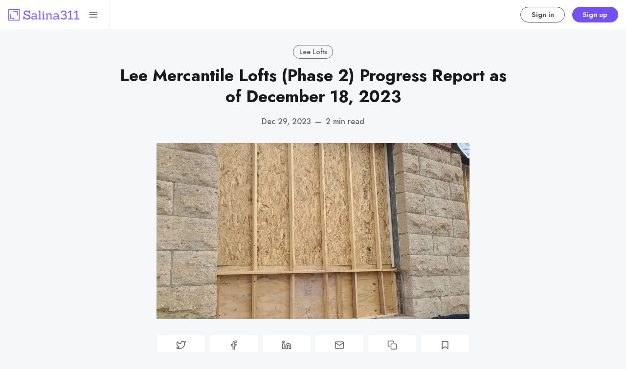

--- FILE ---
content_type: text/html; charset=utf-8
request_url: https://salina311.com/lee-mercantile-lofts-phase-2-progress-report-as-of-december-18-2023/
body_size: 13619
content:
<!DOCTYPE html>
<html lang="en" data-grid-columns="3" data-color-scheme="system">
  <head>
    <meta charset="utf-8">
    <meta http-equiv="X-UA-Compatible" content="IE=edge">

    <title>Lee Mercantile Lofts (Phase 2) Progress Report as of December 18, 2023</title>

    <meta name="HandheldFriendly" content="True" />
    <meta name="viewport" content="width=device-width, initial-scale=1.0" />
    

    <link rel="preload" href="https://salina311.com/assets/dist/app.min.js?v=13708fd5f9" as="script">
    <link rel="preload" href="https://salina311.com/assets/dist/app.min.css?v=13708fd5f9" as="style">
    <link rel="preconnect" href="https://fonts.googleapis.com">
    <link rel="preconnect" href="https://fonts.gstatic.com" crossorigin>

        <link rel="preload stylesheet" href="https://fonts.googleapis.com/css2?family=Jost:wght@300;400;500;600;700;800&display=swap" 
              as="style" onload="this.onload=null;this.rel='stylesheet'" crossorigin>

        <noscript>
          <link href="https://fonts.googleapis.com/css2?family=Jost:wght@300;400;500;600;700;800&display=swap" rel="stylesheet">
        </noscript>





    <script async src="https://salina311.com/assets/dist/app.min.js?v=13708fd5f9"></script>

    <link rel="stylesheet" type="text/css" href="https://salina311.com/assets/dist/app.min.css?v=13708fd5f9" />

    <!--cssential--><style></style><!--/cssential-->

    <script>
  // Basic Config
  let CONFIG = {
    GHOST_URL: ``, 
    GHOST_KEY: ``,
    GHOST_SEARCH_IN_CONTENT: !!``,
    GHOST_VERSION: 'v5.0', /* Ghost version */
    GHOST_SEARCH_LIMIT: 8, /* Search result limit */
    DEFAULT_VIEW_TYPE: `grid`,
    DEFAULT_GRID_COLUMNS: 3, /* Nr of columns for post cards. Possible values 2 or 3. */
    DEFAULT_COLOR_SCHEME: `System`,
    ENABLE_COLOR_SCHEME_PICKER: true, /* Enable Color cheme picker */
    ENABLE_IMAGE_LIGHTBOX: !!`true`,
    ENABLE_SCROLL_TO_TOP: true, /* Enable Scroll Top Button */
    ENABLE_FILTER: true, /* Enable filter feature on homepage */
    ENABLE_HYPHENS: false, /* Enable hyphens */
    ENABLE_PWA: false, /* Enable PWA - Progressive Web App */
    ENABLE_STICKY_HEADER: !!``,
    ENABLE_MENU_AUTO_CLOSE: true, /* Auto close menu when clicking outside of it */
    DISQUS_SHORTNAME: 'biron-demo', /* Replace 'biron-demo' with your disqus account shortname */
    COVE_ID: 'f03ab542e4e2671c13b4f4c429d762e6', /* To use Cove, replace the below id with your cove publication id*/
    OPEN_LINKS_IN_NEW_TAB: !!``,
  }

  // Color schemes, you can either modify the existing ones or add new ones
  const COLOR_SCHEMES = [
    {
      "id": "light",
      "name": "Light",
      "colors": {
        "primary": "var(--ghost-accent-color)",
        "secondary": "#f77a3b",
        "text": "hsl(0, 0%, 10%)",
        "text_acc_1": "hsl(0, 0%, 20%)",
        "text_acc_2": "hsl(0, 0%, 30%)",
        "text_acc_3": "hsl(0, 0%, 40%)",
        "text_reverse": "hsl(0, 0%, 90%)",
        "bg": "hsl(0, 100%, 100%)",
        "bg_body": "hsl(219,23%,97%)",
        "bg_acc_1": "hsl(0, 0%, 98%)",
        "bg_acc_2": "hsl(0, 0%, 96%)",
        "bg_acc_3": "hsl(0, 0%, 94%)",
        "bg_reverse": "hsl(0, 0%, 10%)",
        "neutral": "hsl(0, 0%, 50%)",
        "border": "hsl(0, 0%, 95%)"
      }
    },
    {
      "id": "dark",
      "name": "Dark",
      "colors": {
        "primary": "var(--ghost-accent-color)",
        "secondary": "#f77a3b",
        "text": "hsl(0, 0%, 90%)",
        "text_acc_1": "hsl(0, 0%, 80%)",
        "text_acc_2": "hsl(0, 0%, 70%)",
        "text_acc_3": "hsl(0, 0%, 60%)",
        "text_reverse": "hsl(0, 0%, 10%)",
        "bg": "hsl(0, 0%, 8%)",
        "bg_body": "hsl(0, 0%, 3%)",
        "bg_acc_1": "hsl(0, 0%, 10%)",
        "bg_acc_2": "hsl(0, 0%, 12%)",
        "bg_acc_3": "hsl(0, 0%, 15%)",
        "bg_reverse": "hsl(0, 0%, 90%)",
        "neutral": "hsl(0, 0%, 50%)",
        "border": "hsl(0, 0%, 15%)"
      }
    }, 
    {
      "id": "whitesmoke",
      "name": "Whitesmoke",
      "colors": {
        "primary": "hsl(354, 81%, 65%)",
        "secondary": "hsl(185, 54%, 45%)",
        "text": "hsl(34, 36%, 10%)",
        "text_acc_1": "hsl(34, 36%, 20%)",
        "text_acc_2": "hsl(34, 36%, 30%)",
        "text_acc_3": "hsl(34, 36%, 40%)",
        "text_reverse": "hsl(34, 36%, 90%)",
        "bg": "hsl(34, 36%, 96%)",
        "bg_body": "hsl(34, 36%, 93%)",
        "bg_acc_1": "hsl(34, 36%, 90%)",
        "bg_acc_2": "hsl(34, 36%, 88%)",
        "bg_acc_3": "hsl(34, 36%, 85%)",
        "bg_reverse": "hsl(34, 36%, 10%)",
        "neutral": "hsl(34, 36%, 50%)",
        "border": "hsl(34, 36%, 85%)"
      }
    }, 
    {
      "id": "midnight",
      "name": "Midnight",
      "colors": {
        "primary": "hsl(309, 52%, 50%)",
        "secondary": "hsl(56, 88%, 60%)",
        "text": "hsl(250, 63%, 90%)",
        "text_acc_1": "hsl(250, 63%, 85%)",
        "text_acc_2": "hsl(250, 63%, 80%)",
        "text_acc_3": "hsl(250, 63%, 75%)",
        "text_reverse": "hsl(250, 63%, 10%)",
        "bg": "hsl(250, 63%, 10%)",
        "bg_body": "hsl(250, 63%, 5%)",
        "bg_acc_1": "hsl(250, 63%, 15%)",
        "bg_acc_2": "hsl(250, 63%, 20%)",
        "bg_acc_3": "hsl(250, 63%, 25%)",
        "bg_reverse": "hsl(250, 63%, 90%)",
        "neutral": "hsl(250, 63%, 50%)",
        "border": "hsl(250, 63%, 23%)"
      }
    } 
  ];
</script>

<style>
  body {
    --global-max-width: 1280px;
    --global-radius: 2px;
    --global-radius-round: 50%;
    --global-header-position: initial;
    --global-hyphens: none; /* none / auto */
    --global-menu-icons: none;
    --global-menu-alignement: flex-start; /* flex-start / center / flex-end */
    --global-breadcrumb: none; /* none / flex */
    --global-menu-cta: flex; /* none / flex */
  }
</style>

    <script>
  // Dark/Light Theme Handling
  let preferredTheme; 
  if (CONFIG.DEFAULT_COLOR_SCHEME.toLowerCase() === 'system') {
    const preferredColorScheme = 
    ( window.matchMedia 
      && window.matchMedia('(prefers-color-scheme: dark)').matches
    ) 
    ? 'dark' 
    : 'light'
    preferredTheme = localStorage.getItem('USER_COLOR_SCHEME') || preferredColorScheme;
  } else {
    preferredTheme = localStorage.getItem('USER_COLOR_SCHEME') || CONFIG.DEFAULT_COLOR_SCHEME.toLowerCase();
  }
  document.documentElement.setAttribute('data-color-scheme', preferredTheme);

  // Grid/List View Handling
  let preferredView = localStorage.getItem('USER_VIEW_TYPE') || CONFIG.DEFAULT_VIEW_TYPE;
  document.documentElement.setAttribute('data-view-type', preferredView);

  // Grid columns setting
  document.documentElement.setAttribute('data-grid-columns', CONFIG.DEFAULT_GRID_COLUMNS);

  // =========================
  // Set Hyphens property
  // =========================
  const root = document.documentElement;
  if (CONFIG.ENABLE_HYPHENS) {
    root.style.setProperty('--global-hyphens', 'auto')
  }

  // =========================
  // Set Hyphens property
  // =========================
  if (CONFIG.ENABLE_STICKY_HEADER) {
    //root.style.setProperty('--global-header-position', 'sticky');
    document.documentElement.setAttribute('data-header', 'sticky');
  }
  
  // Global values needed
  const GLOBAL = {
    CURRENT_PAGE: parseInt(''),
    NEXT_PAGE: parseInt(''),
    NEXT_PAGE_LINK: '',
    MAX_PAGES: parseInt(''), 
    LAST_PAGE: `` === `` ? true : false,
    POSTS_PER_PAGE: parseInt('12'),
    ADD_BOOKMARK_MSG: `Saved!`,
    REMOVE_BOOKMARK_MSG: `Removed!`,
    API: ''
  }

  // Set Themes
  let style = document.createElement('style');
  style.innerHTML = `
    ${COLOR_SCHEMES.map(function(theme) { 
      return `
        html[data-color-scheme="${theme.id}"], button[data-color-scheme="${theme.id}"] {
          --color-primary: ${theme.colors.primary};
          --color-secondary: ${theme.colors.secondary};

          --color-text: ${theme.colors.text};
          --color-text-acc-1: ${theme.colors.text_acc_1};
          --color-text-acc-2: ${theme.colors.text_acc_2};
          --color-text-acc-3: ${theme.colors.text_acc_3};
          --color-text-reverse: ${theme.colors.text_reverse};

          --color-bg-body: ${theme.colors.bg_body};  
          --color-bg: ${theme.colors.bg}; 
          --color-bg-acc-1: ${theme.colors.bg_acc_1}; 
          --color-bg-acc-2: ${theme.colors.bg_acc_2}; 
          --color-bg-acc-3: ${theme.colors.bg_acc_3}; 
          --color-bg-reverse: ${theme.colors.bg_reverse};

          --color-neutral: ${theme.colors.neutral}; 
          --color-border: ${theme.colors.border};
        }
        .btn-theme-toggle{display: none}
      `.replace(/\s+/g,'');
    }).join(' ')}
  `
  document.getElementsByTagName('head')[0].appendChild(style);
</script>
    <link rel="icon" href="https://salina311.com/content/images/size/w256h256/2021/06/noun_area_3399986.png" type="image/png">
    <link rel="canonical" href="https://salina311.com/lee-mercantile-lofts-phase-2-progress-report-as-of-december-18-2023/">
    <meta name="referrer" content="no-referrer-when-downgrade">
    
    <meta property="og:site_name" content="Salina311">
    <meta property="og:type" content="article">
    <meta property="og:title" content="Lee Mercantile Lofts (Phase 2) Progress Report as of December 18, 2023">
    <meta property="og:description" content="As construction at Lee Mercantile Lofts (Phase 2) advances, significant developments mark the latest update as of December 18, 2023:

 1. Historic Storefront Unveiling:
    The removal of glass blocks, installed years ago to preserve historic window openings, has revealed the captivating historic storefront entries.
 2. MEP Collaboration and Unit Framing:">
    <meta property="og:url" content="https://salina311.com/lee-mercantile-lofts-phase-2-progress-report-as-of-december-18-2023/">
    <meta property="og:image" content="https://salina311.com/content/images/size/w1200/2023/12/412315193_792789802655659_2849389604834070443_n.jpg">
    <meta property="article:published_time" content="2023-12-29T19:28:48.000Z">
    <meta property="article:modified_time" content="2023-12-29T19:28:48.000Z">
    <meta property="article:tag" content="Lee Lofts">
    
    <meta property="article:publisher" content="https://www.facebook.com/getsalina311">
    <meta name="twitter:card" content="summary_large_image">
    <meta name="twitter:title" content="Lee Mercantile Lofts (Phase 2) Progress Report as of December 18, 2023">
    <meta name="twitter:description" content="As construction at Lee Mercantile Lofts (Phase 2) advances, significant developments mark the latest update as of December 18, 2023:

 1. Historic Storefront Unveiling:
    The removal of glass blocks, installed years ago to preserve historic window openings, has revealed the captivating historic storefront entries.
 2. MEP Collaboration and Unit Framing:">
    <meta name="twitter:url" content="https://salina311.com/lee-mercantile-lofts-phase-2-progress-report-as-of-december-18-2023/">
    <meta name="twitter:image" content="https://salina311.com/content/images/size/w1200/2023/12/412315193_792789802655659_2849389604834070443_n.jpg">
    <meta name="twitter:label1" content="Written by">
    <meta name="twitter:data1" content="Jennifer Lamer">
    <meta name="twitter:label2" content="Filed under">
    <meta name="twitter:data2" content="Lee Lofts">
    <meta name="twitter:site" content="@getsalina311">
    <meta property="og:image:width" content="1200">
    <meta property="og:image:height" content="1654">
    
    <script type="application/ld+json">
{
    "@context": "https://schema.org",
    "@type": "Article",
    "publisher": {
        "@type": "Organization",
        "name": "Salina311",
        "url": "https://salina311.com/",
        "logo": {
            "@type": "ImageObject",
            "url": "https://salina311.com/content/images/2021/06/Group-2.png"
        }
    },
    "author": {
        "@type": "Person",
        "name": "Jennifer Lamer",
        "url": "https://salina311.com/author/salinasync/",
        "sameAs": []
    },
    "headline": "Lee Mercantile Lofts (Phase 2) Progress Report as of December 18, 2023",
    "url": "https://salina311.com/lee-mercantile-lofts-phase-2-progress-report-as-of-december-18-2023/",
    "datePublished": "2023-12-29T19:28:48.000Z",
    "dateModified": "2023-12-29T19:28:48.000Z",
    "image": {
        "@type": "ImageObject",
        "url": "https://salina311.com/content/images/size/w1200/2023/12/412315193_792789802655659_2849389604834070443_n.jpg",
        "width": 1200,
        "height": 1654
    },
    "keywords": "Lee Lofts",
    "description": "As construction at Lee Mercantile Lofts (Phase 2) advances, significant developments mark the latest update as of December 18, 2023:\n\n 1. Historic Storefront Unveiling:\n    The removal of glass blocks, installed years ago to preserve historic window openings, has revealed the captivating historic storefront entries.\n 2. MEP Collaboration and Unit Framing:\n    MEP contractors are actively collaborating on the floor layout, contributing to the ongoing framing construction of residential units.\n 3.",
    "mainEntityOfPage": "https://salina311.com/lee-mercantile-lofts-phase-2-progress-report-as-of-december-18-2023/"
}
    </script>

    <meta name="generator" content="Ghost 6.12">
    <link rel="alternate" type="application/rss+xml" title="Salina311" href="https://salina311.com/rss/">
    <script defer src="https://cdn.jsdelivr.net/ghost/portal@~2.56/umd/portal.min.js" data-i18n="true" data-ghost="https://salina311.com/" data-key="6be85358b157f96cd61bc147c5" data-api="https://salina311-2.ghost.io/ghost/api/content/" data-locale="en" crossorigin="anonymous"></script><style id="gh-members-styles">.gh-post-upgrade-cta-content,
.gh-post-upgrade-cta {
    display: flex;
    flex-direction: column;
    align-items: center;
    font-family: -apple-system, BlinkMacSystemFont, 'Segoe UI', Roboto, Oxygen, Ubuntu, Cantarell, 'Open Sans', 'Helvetica Neue', sans-serif;
    text-align: center;
    width: 100%;
    color: #ffffff;
    font-size: 16px;
}

.gh-post-upgrade-cta-content {
    border-radius: 8px;
    padding: 40px 4vw;
}

.gh-post-upgrade-cta h2 {
    color: #ffffff;
    font-size: 28px;
    letter-spacing: -0.2px;
    margin: 0;
    padding: 0;
}

.gh-post-upgrade-cta p {
    margin: 20px 0 0;
    padding: 0;
}

.gh-post-upgrade-cta small {
    font-size: 16px;
    letter-spacing: -0.2px;
}

.gh-post-upgrade-cta a {
    color: #ffffff;
    cursor: pointer;
    font-weight: 500;
    box-shadow: none;
    text-decoration: underline;
}

.gh-post-upgrade-cta a:hover {
    color: #ffffff;
    opacity: 0.8;
    box-shadow: none;
    text-decoration: underline;
}

.gh-post-upgrade-cta a.gh-btn {
    display: block;
    background: #ffffff;
    text-decoration: none;
    margin: 28px 0 0;
    padding: 8px 18px;
    border-radius: 4px;
    font-size: 16px;
    font-weight: 600;
}

.gh-post-upgrade-cta a.gh-btn:hover {
    opacity: 0.92;
}</style><script async src="https://js.stripe.com/v3/"></script>
    <script defer src="https://cdn.jsdelivr.net/ghost/sodo-search@~1.8/umd/sodo-search.min.js" data-key="6be85358b157f96cd61bc147c5" data-styles="https://cdn.jsdelivr.net/ghost/sodo-search@~1.8/umd/main.css" data-sodo-search="https://salina311-2.ghost.io/" data-locale="en" crossorigin="anonymous"></script>
    
    <link href="https://salina311.com/webmentions/receive/" rel="webmention">
    <script defer src="/public/cards.min.js?v=13708fd5f9"></script>
    <link rel="stylesheet" type="text/css" href="/public/cards.min.css?v=13708fd5f9">
    <script defer src="/public/comment-counts.min.js?v=13708fd5f9" data-ghost-comments-counts-api="https://salina311.com/members/api/comments/counts/"></script>
    <script defer src="/public/member-attribution.min.js?v=13708fd5f9"></script>
    <script defer src="/public/ghost-stats.min.js?v=13708fd5f9" data-stringify-payload="false" data-datasource="analytics_events" data-storage="localStorage" data-host="https://salina311.com/.ghost/analytics/api/v1/page_hit"  tb_site_uuid="1439e90f-e81c-4e19-8780-62b37e258dc5" tb_post_uuid="3f569ff0-e4b7-4716-9dcd-e3b8601bda13" tb_post_type="post" tb_member_uuid="undefined" tb_member_status="undefined"></script><style>:root {--ghost-accent-color: #7451f7;}</style>
    <script defer data-domain="salina311.com" src="https://plausible.io/js/plausible.js"></script>
<script src="https://cdn.jsdelivr.net/npm/chart.js"></script>
<style>
    .gh-portal-expire-container {
        display: none !important;
    }
</style>
<link rel="stylesheet" href="https://cdn.snipcart.com/themes/v3.2.1/default/snipcart.css" />
  </head>
  <body class="post-template tag-lee-lofts">
      <header class="header">
  <div class="container">
    <div class="row">
      <div class="col-xs-12 header__left flex items-center">
<a class="header__brand" href="https://salina311.com">            <img class="header__logo"
              src="/content/images/size/w300/2021/06/Group-2.png"
              alt="Salina311"/>
</a>
        <div class="flex-1"></div>

        <button class="header__search--toggle flex-cc js-search-toggle" tabindex="0" 
          type="button" title="Search" aria-label="Search">
          <i class="icon icon-search icon--sm">
  <svg class="icon__svg">
    <use xlink:href="https://salina311.com/assets/icons/feather-sprite.svg?v=13708fd5f9#search"></use>
  </svg>
</i>        </button>

        <button class="header__menu--toggle flex-cc js-menu-toggle" tabindex="0" 
          type="button" title="Menu" aria-label="Menu">
          <i class="icon icon-menu icon--sm">
  <svg class="icon__svg">
    <use xlink:href="https://salina311.com/assets/icons/feather-sprite.svg?v=13708fd5f9#menu"></use>
  </svg>
</i>          <i class="icon icon-x icon--sm">
  <svg class="icon__svg">
    <use xlink:href="https://salina311.com/assets/icons/feather-sprite.svg?v=13708fd5f9#x"></use>
  </svg>
</i>        </button>
      </div>

      <div class="col-md-6 col-lg-4 header__center middle-xs flex-1 js-header-search" tabindex="0">
        <div class="header__search flex flex-cc flex-1 js-header-search-inner">
          <form action="/" method="get" class="search__form items-center js-search-form">
            <button class="search__icon m-r-sm js-search-btn" id="search-button"
              type="button" title="Search" aria-label="Search">
              <i class="icon icon-search icon--sm">
  <svg class="icon__svg">
    <use xlink:href="https://salina311.com/assets/icons/feather-sprite.svg?v=13708fd5f9#search"></use>
  </svg>
</i>            </button>
            <input type="search" id="ghost-search-field" class="js-search-input search__input" aria-labelledby="search-button"
              title="Search" placeholder="Type to search..." autocomplete="off" required/>
            <span class="search__cancel js-search-cancel">
              <svg xmlns="http://www.w3.org/2000/svg" viewBox="0 0 512 512"><path d="M256 8C119 8 8 119 8 256s111 248 248 248 248-111 248-248S393 8 256 8zm121.6 313.1c4.7 4.7 4.7 12.3 0 17L338 377.6c-4.7 4.7-12.3 4.7-17 0L256 312l-65.1 65.6c-4.7 4.7-12.3 4.7-17 0L134.4 338c-4.7-4.7-4.7-12.3 0-17l65.6-65-65.6-65.1c-4.7-4.7-4.7-12.3 0-17l39.6-39.6c4.7-4.7 12.3-4.7 17 0l65 65.7 65.1-65.6c4.7-4.7 12.3-4.7 17 0l39.6 39.6c4.7 4.7 4.7 12.3 0 17L312 256l65.6 65.1z"/></svg>
            </span>
          </form>
          <div class="search-result js-search-results" id="ghost-search-results"></div>
        </div>
      </div>

      <div class="col-xs col-md-6 col-lg-8 header__right items-center content-end">
        
          <a class="signin-link" href="/#/portal/signin/">Sign in</a>
          <a class="signup-link header-cta" href="/#/portal/signup/">Sign up</a>
        
        <button class="header__user flex-cc m-l-sm js-member-btn non-member" 
            title="Menu" 
            aria-label="Menu">
            <i class="icon icon-user icon--sm">
  <svg class="icon__svg">
    <use xlink:href="https://salina311.com/assets/icons/feather-sprite.svg?v=13708fd5f9#user"></use>
  </svg>
</i>        </button>
        <div class="user-menu js-user-menu">
    <a class="signup-link" href="/#/portal/signup/" tabindex="0"
      title="Sign up" aria-label="Sign up">
      <i class="icon icon-arrow-up-right icon--xs">
  <svg class="icon__svg">
    <use xlink:href="https://salina311.com/assets/icons/feather-sprite.svg?v=13708fd5f9#arrow-up-right"></use>
  </svg>
</i>Sign up
    </a>
    <a class="signin-link" href="/#/portal/signin/" tabindex="0"
      title="Sign in" aria-label="Sign in">
      <i class="icon icon-log-in icon--xs">
  <svg class="icon__svg">
    <use xlink:href="https://salina311.com/assets/icons/feather-sprite.svg?v=13708fd5f9#log-in"></use>
  </svg>
</i>Sign in
    </a>
</div>      </div>
    </div>
  </div>
</header>
      <nav class="menu js-menu">
  <ul class="nav" role="menu">
    <li class="nav-search" data-test="" role="menuitem">
      <a href="#/search">
          <i class="icon icon-search icon--sm">
  <svg class="icon__svg">
    <use xlink:href="https://salina311.com/assets/icons/menu-icons.svg?v=13708fd5f9#search"></use>
  </svg>
</i>        <span>Search 🔍</span>
      </a>
    </li>
    <li class="nav-home" data-test="" role="menuitem">
      <a href="https://salina311.com/">
          <i class="icon icon-home icon--sm">
  <svg class="icon__svg">
    <use xlink:href="https://salina311.com/assets/icons/menu-icons.svg?v=13708fd5f9#home"></use>
  </svg>
</i>        <span>Home</span>
      </a>
    </li>
    <li class="nav-events-calendar" data-test="" role="menuitem">
      <a href="https://events.salina311.com">
          <i class="icon icon-events-calendar icon--sm">
  <svg class="icon__svg">
    <use xlink:href="https://salina311.com/assets/icons/menu-icons.svg?v=13708fd5f9#events-calendar"></use>
  </svg>
</i>        <span>📅 Events Calendar</span>
      </a>
    </li>
    <li class="nav-advertising" data-test="" role="menuitem">
      <a href="https://salina311.com/marketing/">
          <i class="icon icon-advertising icon--sm">
  <svg class="icon__svg">
    <use xlink:href="https://salina311.com/assets/icons/menu-icons.svg?v=13708fd5f9#advertising"></use>
  </svg>
</i>        <span> 📣 Advertising</span>
      </a>
    </li>
    <li class="nav-post-events-classifieds-free" data-test="" role="menuitem">
      <a href="https://notices.salina311.com/ads/">
          <i class="icon icon-post-events-classifieds-free icon--sm">
  <svg class="icon__svg">
    <use xlink:href="https://salina311.com/assets/icons/menu-icons.svg?v=13708fd5f9#post-events-classifieds-free"></use>
  </svg>
</i>        <span>Post Events/Classifieds (FREE)</span>
      </a>
    </li>
    <li class="nav-subscribe-to-print-newspaper" data-test="" role="menuitem">
      <a href="https://salina311.com/salina311-print-newspaper-subscription/">
          <i class="icon icon-subscribe-to-print-newspaper icon--sm">
  <svg class="icon__svg">
    <use xlink:href="https://salina311.com/assets/icons/menu-icons.svg?v=13708fd5f9#subscribe-to-print-newspaper"></use>
  </svg>
</i>        <span> 📰 SUBSCRIBE TO PRINT NEWSPAPER</span>
      </a>
    </li>
    <li class="nav-read-public-notices" data-test="" role="menuitem">
      <a href="https://salina311.com/tag/public-notices/">
          <i class="icon icon-read-public-notices icon--sm">
  <svg class="icon__svg">
    <use xlink:href="https://salina311.com/assets/icons/menu-icons.svg?v=13708fd5f9#read-public-notices"></use>
  </svg>
</i>        <span>Read Public Notices</span>
      </a>
    </li>
    <li class="nav-submit-public-notices" data-test="" role="menuitem">
      <a href="https://notices.salina311.com/">
          <i class="icon icon-submit-public-notices icon--sm">
  <svg class="icon__svg">
    <use xlink:href="https://salina311.com/assets/icons/menu-icons.svg?v=13708fd5f9#submit-public-notices"></use>
  </svg>
</i>        <span>Submit Public Notices</span>
      </a>
    </li>
    <li class="nav-custom-prints" data-test="" role="menuitem">
      <a href="https://salina311.com/custom-prints-salina311/">
          <i class="icon icon-custom-prints icon--sm">
  <svg class="icon__svg">
    <use xlink:href="https://salina311.com/assets/icons/menu-icons.svg?v=13708fd5f9#custom-prints"></use>
  </svg>
</i>        <span>Custom Prints</span>
      </a>
    </li>
    <li class="nav-insider-rewards" data-test="" role="menuitem">
      <a href="https://salina311.com/insider-rewards/">
          <i class="icon icon-insider-rewards icon--sm">
  <svg class="icon__svg">
    <use xlink:href="https://salina311.com/assets/icons/menu-icons.svg?v=13708fd5f9#insider-rewards"></use>
  </svg>
</i>        <span>🎁 INSIDER REWARDS</span>
      </a>
    </li>
</ul>

    <ul class="nav" role="menu">
    <li class="nav-data-privacy" data-test="" role="menuitem">
      <a href="https://salina311.com/privacy/">
          <i class="icon icon-data-privacy icon--sm">
  <svg class="icon__svg">
    <use xlink:href="https://salina311.com/assets/icons/menu-icons.svg?v=13708fd5f9#data-privacy"></use>
  </svg>
</i>        <span>Data &amp; privacy</span>
      </a>
    </li>
    <li class="nav-contact" data-test="" role="menuitem">
      <a href="https://events.salina311.com/contact/">
          <i class="icon icon-contact icon--sm">
  <svg class="icon__svg">
    <use xlink:href="https://salina311.com/assets/icons/menu-icons.svg?v=13708fd5f9#contact"></use>
  </svg>
</i>        <span>Contact</span>
      </a>
    </li>
    <li class="nav-events-calendar" data-test="" role="menuitem">
      <a href="https://events.salina311.com">
          <i class="icon icon-events-calendar icon--sm">
  <svg class="icon__svg">
    <use xlink:href="https://salina311.com/assets/icons/menu-icons.svg?v=13708fd5f9#events-calendar"></use>
  </svg>
</i>        <span>📅 Events Calendar</span>
      </a>
    </li>
    <li class="nav-what-is-salina311" data-test="" role="menuitem">
      <a href="https://salina311.com/what-is-salina311/">
          <i class="icon icon-what-is-salina311 icon--sm">
  <svg class="icon__svg">
    <use xlink:href="https://salina311.com/assets/icons/menu-icons.svg?v=13708fd5f9#what-is-salina311"></use>
  </svg>
</i>        <span>What is Salina311?</span>
      </a>
    </li>
    <li class="nav-custom-prints" data-test="" role="menuitem">
      <a href="https://salina311.com/custom-prints-salina311/">
          <i class="icon icon-custom-prints icon--sm">
  <svg class="icon__svg">
    <use xlink:href="https://salina311.com/assets/icons/menu-icons.svg?v=13708fd5f9#custom-prints"></use>
  </svg>
</i>        <span>Custom Prints</span>
      </a>
    </li>
    <li class="nav-games-answers" data-test="" role="menuitem">
      <a href="https://salina311.com/games-answers/">
          <i class="icon icon-games-answers icon--sm">
  <svg class="icon__svg">
    <use xlink:href="https://salina311.com/assets/icons/menu-icons.svg?v=13708fd5f9#games-answers"></use>
  </svg>
</i>        <span>GAMES + ANSWERS</span>
      </a>
    </li>
    <li class="nav-about-fractals-network" data-test="" role="menuitem">
      <a href="https://www.fractalsnetwork.com/">
          <i class="icon icon-about-fractals-network icon--sm">
  <svg class="icon__svg">
    <use xlink:href="https://salina311.com/assets/icons/menu-icons.svg?v=13708fd5f9#about-fractals-network"></use>
  </svg>
</i>        <span>About Fractals Network</span>
      </a>
    </li>
</ul>
  
  <span class="flex-1"></span>

    <div class="p">
    <div class="menu-cta">
        <img class="lazyload menu-cta__icon"
          data-src="/content/images/size/w100/2021/06/noun_area_3399986.png"
          src="/content/images/size/w30/2021/06/noun_area_3399986.png"
          alt="Salina311"/>
      <div class="menu-cta__headline">Unlock full access to see the entire library by subscribing to a paid plan.</div>
      <a class="btn btn--xs btn--dark" href="/#/portal/signup/">Sign up</a>
    </div>
  </div>

  <a href="/bookmarks/" class="btn-toggle btn-bookmarks" tabindex="0"
      title="Bookmarks" aria-label="Bookmarks">
    <span class="btn-toggle-icons">
      <i class="icon icon-bookmark icon--xs">
  <svg class="icon__svg">
    <use xlink:href="https://salina311.com/assets/icons/feather-sprite.svg?v=13708fd5f9#bookmark"></use>
  </svg>
</i>    </span>
    <span>Bookmarks</span>
  </a>


  <button class="btn-toggle btn-theme-toggle js-theme-toggle" tabindex="0" 
    title="Theme color scheme" aria-label="Theme color scheme">
    <span class="btn-toggle-icons">
      <i class="icon icon-settings icon--xs">
  <svg class="icon__svg">
    <use xlink:href="https://salina311.com/assets/icons/feather-sprite.svg?v=13708fd5f9#settings"></use>
  </svg>
</i>    </span>
    <span>Theme</span>
  </button>

  <div class="color-scheme-picker js-color-scheme-picker">
</div>

<template class="js-color-scheme-template">
  <button class="color-scheme w-100 js-color-scheme" data-color-scheme="">
    <span class="color-scheme__name flex-1 text-left"></span>
    <span class="color-scheme__color bg-primary"></span>
    <span class="color-scheme__color bg-secondary"></span>
    <span class="color-scheme__color bg-default"></span>
    <span class="color-scheme__color bg-text"></span>
  </button>
</template>

</nav>
    <main class="main">
      
  <div class="container wrapper">
    <div class="hero">
    <ul class="breadcrumb">
	<li class="breadcrumb-item"><a href="https://salina311.com">Home</a></li>
    <li class="breadcrumb-item"><a href="/tag/lee-lofts/">Lee Lofts</a></li>
  <li class="breadcrumb-item breadcrumb-item-current">Lee Mercantile Lofts (Phase 2) Progress Report as of December 18, 2023</li>
</ul>  
  <div class="hero__content flex flex-col flex-cc m-b-lg">
      <div class="tag-list flex flex-wrap m-b-sm">
          <a class="tag-lee-lofts tag-list__item" 
            href="/tag/lee-lofts/" title="Lee Lofts" aria-label="Lee Lofts">
            Lee Lofts
          </a>
      </div>

    <h1 class="hero__title text-center">Lee Mercantile Lofts (Phase 2) Progress Report as of December 18, 2023</h1>

      <div class="hero__post-info flex flex-cc text-acc-3 fw-500">
        <span>Dec 29, 2023</span>
        <span class="m-l-sm m-r-sm">&mdash;</span>
        <span>2 min read</span>
      </div>

  </div>

    <div class="hero__media">
      <figure class="hero__figure">
        <img
          class="lazyload hero__img"
          data-srcset="/content/images/size/w300/2023/12/412315193_792789802655659_2849389604834070443_n.jpg 300w,
                  /content/images/size/w600/2023/12/412315193_792789802655659_2849389604834070443_n.jpg 600w,
                  /content/images/size/w1000/2023/12/412315193_792789802655659_2849389604834070443_n.jpg 1000w,
                  /content/images/size/w2000/2023/12/412315193_792789802655659_2849389604834070443_n.jpg 2000w"
          srcset="[data-uri]"
          data-sizes="auto"
          data-src="/content/images/size/w300/2023/12/412315193_792789802655659_2849389604834070443_n.jpg"
          src="/content/images/size/w100/2023/12/412315193_792789802655659_2849389604834070443_n.jpg"
          alt="Lee Mercantile Lofts (Phase 2) Progress Report as of December 18, 2023"
        />
      </figure>
    </div>
</div>
    <article class="post tag-lee-lofts content-wrap post-access-public">
        <div class="social-share">
  <a class="social-share__item js-share" tabindex="0" target="_blank"
      href="https://twitter.com/share?text=Lee%20Mercantile%20Lofts%20(Phase%202)%20Progress%20Report%20as%20of%20December%2018%2C%202023&amp;url=https://salina311.com/lee-mercantile-lofts-phase-2-progress-report-as-of-december-18-2023/"
      title="Share on Twitter" aria-label="Share on Twitter">
    <i class="icon icon-twitter icon--sm">
  <svg class="icon__svg">
    <use xlink:href="https://salina311.com/assets/icons/feather-sprite.svg?v=13708fd5f9#twitter"></use>
  </svg>
</i>  </a>
  <a class="social-share__item js-share" tabindex="0"
      href="https://www.facebook.com/sharer.php?u=https://salina311.com/lee-mercantile-lofts-phase-2-progress-report-as-of-december-18-2023/"
      title="Share on Facebook" aria-label="Share on Facebook">
    <i class="icon icon-facebook icon--sm">
  <svg class="icon__svg">
    <use xlink:href="https://salina311.com/assets/icons/feather-sprite.svg?v=13708fd5f9#facebook"></use>
  </svg>
</i>  </a>
  <a class="social-share__item js-share" tabindex="0" target="_blank"
      href="https://www.linkedin.com/shareArticle?mini=true&url=https://salina311.com/lee-mercantile-lofts-phase-2-progress-report-as-of-december-18-2023/&title=Lee%20Mercantile%20Lofts%20(Phase%202)%20Progress%20Report%20as%20of%20December%2018%2C%202023&summary=Lee%20Mercantile%20Lofts%20(Phase%202)%20Progress%20Report%20as%20of%20December%2018%2C%202023"
      title="Share on Linkedin" aria-label="Share on Linkedin">
    <i class="icon icon-linkedin icon--sm">
  <svg class="icon__svg">
    <use xlink:href="https://salina311.com/assets/icons/feather-sprite.svg?v=13708fd5f9#linkedin"></use>
  </svg>
</i>  </a>
  <a class="social-share__item" tabindex="0"
      href="mailto:?subject=Lee%20Mercantile%20Lofts%20(Phase%202)%20Progress%20Report%20as%20of%20December%2018%2C%202023&body=https://salina311.com/lee-mercantile-lofts-phase-2-progress-report-as-of-december-18-2023/&nbsp;Lee%20Mercantile%20Lofts%20(Phase%202)%20Progress%20Report%20as%20of%20December%2018%2C%202023"
      title="Share by email" aria-label="Share by email">
    <i class="icon icon-mail icon--sm">
  <svg class="icon__svg">
    <use xlink:href="https://salina311.com/assets/icons/feather-sprite.svg?v=13708fd5f9#mail"></use>
  </svg>
</i>  </a>
  <button class="copy-link js-copy-link" tabindex="0" data-url="https://salina311.com/lee-mercantile-lofts-phase-2-progress-report-as-of-december-18-2023/"
      title="Copy to clipboard" data-label="Copied!" aria-label="Copy to clipboard">
    <i class="icon icon-copy icon--sm">
  <svg class="icon__svg">
    <use xlink:href="https://salina311.com/assets/icons/feather-sprite.svg?v=13708fd5f9#copy"></use>
  </svg>
</i>  </button>
  <button class="handle-bookmark js-handle-bookmark" tabindex="0" 
      data-id="658efc540c69cc0001c0ff8b" data-url="https://salina311.com/lee-mercantile-lofts-phase-2-progress-report-as-of-december-18-2023/" data-title="Lee Mercantile Lofts (Phase 2) Progress Report as of December 18, 2023"
      title="Bookmark" data-label="" aria-label="Bookmark">
    <i class="icon icon-bookmark icon--sm">
  <svg class="icon__svg">
    <use xlink:href="https://salina311.com/assets/icons/feather-sprite.svg?v=13708fd5f9#bookmark"></use>
  </svg>
</i>  </button>
</div>


      <div class="content">
        
          <p>As construction at Lee Mercantile Lofts (Phase 2) advances, significant developments mark the latest update as of December 18, 2023:</p><ol><li><strong>Historic Storefront Unveiling:</strong><br>The removal of glass blocks, installed years ago to preserve historic window openings, has revealed the captivating historic storefront entries.</li><li><strong>MEP Collaboration and Unit Framing:</strong><br>MEP contractors are actively collaborating on the floor layout, contributing to the ongoing framing construction of residential units.</li><li><strong>Electrical Progress:</strong><br>The electrical contractor has initiated roughing in on the east 5th floor and successfully completed electrical pathways in the basement.</li><li><strong>Plumbing Layout:</strong><br>The plumbing contractor is diligently laying out 2nd-floor penetrations, ensuring precision in the construction process.</li><li><strong>Masonry Restoration:</strong><br>The masonry contractor is engaged in large-scale brick tuck-pointing, addressing both exterior and interior repairs above windows.</li><li><strong>Demolition Milestones:</strong><br>The demolition contractor has achieved significant milestones by completing the east elevator demolition and addressing the remaining roof chimney.</li><li><strong>Flooring Milestones:</strong><br>The lightweight concrete contractor has made substantial progress by successfully pouring concrete on floors 5, 4, 3, and 2, with ongoing work on the 1st floor.</li><li><strong>Fire Suppression System Verification:</strong><br>The fire suppression sprinkler system contractor is conducting field verification to ensure precise dimensions before commencing work.</li></ol><p>The Lee Mercantile Lofts (Phase 2) project is on track, with each specialized contractor contributing to the transformation of this historic space. Stay tuned for further updates as this iconic development continues to take shape.</p><figure class="kg-card kg-gallery-card kg-width-wide"><div class="kg-gallery-container"><div class="kg-gallery-row"><div class="kg-gallery-image"><img src="https://salina311.com/content/images/2023/12/412315193_792789802655659_2849389604834070443_n-1.jpg" width="1486" height="2048" loading="lazy" alt="" srcset="https://salina311.com/content/images/size/w600/2023/12/412315193_792789802655659_2849389604834070443_n-1.jpg 600w, https://salina311.com/content/images/size/w1000/2023/12/412315193_792789802655659_2849389604834070443_n-1.jpg 1000w, https://salina311.com/content/images/2023/12/412315193_792789802655659_2849389604834070443_n-1.jpg 1486w" sizes="(min-width: 720px) 720px"></div><div class="kg-gallery-image"><img src="https://salina311.com/content/images/2023/12/412336198_792789982655641_149487360670012497_n.jpg" width="1536" height="2048" loading="lazy" alt="" srcset="https://salina311.com/content/images/size/w600/2023/12/412336198_792789982655641_149487360670012497_n.jpg 600w, https://salina311.com/content/images/size/w1000/2023/12/412336198_792789982655641_149487360670012497_n.jpg 1000w, https://salina311.com/content/images/2023/12/412336198_792789982655641_149487360670012497_n.jpg 1536w" sizes="(min-width: 720px) 720px"></div><div class="kg-gallery-image"><img src="https://salina311.com/content/images/2023/12/412359885_792790035988969_6320368568095447161_n.jpg" width="1536" height="2048" loading="lazy" alt="" srcset="https://salina311.com/content/images/size/w600/2023/12/412359885_792790035988969_6320368568095447161_n.jpg 600w, https://salina311.com/content/images/size/w1000/2023/12/412359885_792790035988969_6320368568095447161_n.jpg 1000w, https://salina311.com/content/images/2023/12/412359885_792790035988969_6320368568095447161_n.jpg 1536w" sizes="(min-width: 720px) 720px"></div></div><div class="kg-gallery-row"><div class="kg-gallery-image"><img src="https://salina311.com/content/images/2023/12/412306825_792790002655639_4134090547655409672_n.jpg" width="1486" height="2048" loading="lazy" alt="" srcset="https://salina311.com/content/images/size/w600/2023/12/412306825_792790002655639_4134090547655409672_n.jpg 600w, https://salina311.com/content/images/size/w1000/2023/12/412306825_792790002655639_4134090547655409672_n.jpg 1000w, https://salina311.com/content/images/2023/12/412306825_792790002655639_4134090547655409672_n.jpg 1486w" sizes="(min-width: 720px) 720px"></div><div class="kg-gallery-image"><img src="https://salina311.com/content/images/2023/12/412326676_792790032655636_5173102768716390462_n.jpg" width="1486" height="2048" loading="lazy" alt="" srcset="https://salina311.com/content/images/size/w600/2023/12/412326676_792790032655636_5173102768716390462_n.jpg 600w, https://salina311.com/content/images/size/w1000/2023/12/412326676_792790032655636_5173102768716390462_n.jpg 1000w, https://salina311.com/content/images/2023/12/412326676_792790032655636_5173102768716390462_n.jpg 1486w" sizes="(min-width: 720px) 720px"></div><div class="kg-gallery-image"><img src="https://salina311.com/content/images/2023/12/412346455_792790109322295_3246117580788487729_n.jpg" width="1486" height="2048" loading="lazy" alt="" srcset="https://salina311.com/content/images/size/w600/2023/12/412346455_792790109322295_3246117580788487729_n.jpg 600w, https://salina311.com/content/images/size/w1000/2023/12/412346455_792790109322295_3246117580788487729_n.jpg 1000w, https://salina311.com/content/images/2023/12/412346455_792790109322295_3246117580788487729_n.jpg 1486w" sizes="(min-width: 720px) 720px"></div></div><div class="kg-gallery-row"><div class="kg-gallery-image"><img src="https://salina311.com/content/images/2023/12/412384148_792790169322289_7433991744868534094_n.jpg" width="1486" height="2048" loading="lazy" alt="" srcset="https://salina311.com/content/images/size/w600/2023/12/412384148_792790169322289_7433991744868534094_n.jpg 600w, https://salina311.com/content/images/size/w1000/2023/12/412384148_792790169322289_7433991744868534094_n.jpg 1000w, https://salina311.com/content/images/2023/12/412384148_792790169322289_7433991744868534094_n.jpg 1486w" sizes="(min-width: 720px) 720px"></div><div class="kg-gallery-image"><img src="https://salina311.com/content/images/2023/12/412335359_792790209322285_4507959417371630538_n.jpg" width="1486" height="2048" loading="lazy" alt="" srcset="https://salina311.com/content/images/size/w600/2023/12/412335359_792790209322285_4507959417371630538_n.jpg 600w, https://salina311.com/content/images/size/w1000/2023/12/412335359_792790209322285_4507959417371630538_n.jpg 1000w, https://salina311.com/content/images/2023/12/412335359_792790209322285_4507959417371630538_n.jpg 1486w" sizes="(min-width: 720px) 720px"></div><div class="kg-gallery-image"><img src="https://salina311.com/content/images/2023/12/412318596_792790239322282_4131487173794789002_n.jpg" width="1486" height="2048" loading="lazy" alt="" srcset="https://salina311.com/content/images/size/w600/2023/12/412318596_792790239322282_4131487173794789002_n.jpg 600w, https://salina311.com/content/images/size/w1000/2023/12/412318596_792790239322282_4131487173794789002_n.jpg 1000w, https://salina311.com/content/images/2023/12/412318596_792790239322282_4131487173794789002_n.jpg 1486w" sizes="(min-width: 720px) 720px"></div></div></div></figure><figure class="kg-card kg-gallery-card kg-width-wide"><div class="kg-gallery-container"><div class="kg-gallery-row"><div class="kg-gallery-image"><img src="https://salina311.com/content/images/2023/12/412338799_792790262655613_6295855194911018809_n.jpg" width="1486" height="2048" loading="lazy" alt="" srcset="https://salina311.com/content/images/size/w600/2023/12/412338799_792790262655613_6295855194911018809_n.jpg 600w, https://salina311.com/content/images/size/w1000/2023/12/412338799_792790262655613_6295855194911018809_n.jpg 1000w, https://salina311.com/content/images/2023/12/412338799_792790262655613_6295855194911018809_n.jpg 1486w" sizes="(min-width: 720px) 720px"></div><div class="kg-gallery-image"><img src="https://salina311.com/content/images/2023/12/412320792_792793302655309_7477489642991927070_n.jpg" width="1536" height="2048" loading="lazy" alt="" srcset="https://salina311.com/content/images/size/w600/2023/12/412320792_792793302655309_7477489642991927070_n.jpg 600w, https://salina311.com/content/images/size/w1000/2023/12/412320792_792793302655309_7477489642991927070_n.jpg 1000w, https://salina311.com/content/images/2023/12/412320792_792793302655309_7477489642991927070_n.jpg 1536w" sizes="(min-width: 720px) 720px"></div></div></div></figure>
      </div>
    </article>

      <div class="content-wrap">
        <div class="post-authors p flex flex-wrap bg-default">
          <div class="section__title text-acc-3 m-b-sm">Published by</div>
          <span class="special-delimiter"></span>
              <div class="card author-card author-salinasync no-img" data-type="post">
    <a class="author-card__media flex flex-cc" href="/author/salinasync/">
    <span class="name-letter">Jennifer Lamer</span>
  </a>

  <div class="author-card__content flex-1 flex flex-col text-acc-1">
      <div class="author-card__name fw-600 text-lg m-b-xs"><a href="/author/salinasync/">Jennifer Lamer</a></div>
    
      
    
      <div class="author-card__details flex">

        <div class="author-card__social flex">
        </div>
      </div>
  </div>
</div>
        </div>
      </div>

      <div class="content-wrap">
        <div class="comments shadow bg-default flex flex-col flex-cc p-lg" id="comments">
  
        <script defer src="https://cdn.jsdelivr.net/ghost/comments-ui@~1.3/umd/comments-ui.min.js" data-locale="en" data-ghost-comments="https://salina311.com/" data-api="https://salina311-2.ghost.io/ghost/api/content/" data-admin="https://salina311-2.ghost.io/ghost/" data-key="6be85358b157f96cd61bc147c5" data-title="null" data-count="true" data-post-id="658efc540c69cc0001c0ff8b" data-color-scheme="auto" data-avatar-saturation="60" data-accent-color="#7451f7" data-comments-enabled="paid" data-publication="Salina311" crossorigin="anonymous"></script>
    
</div>      </div>

        <div class="related-posts m-t-lg">
      <div class="section__title m-b">You might also like</div>
      
      <div class="row post-feed">
          <div class="col-xs-12 col-md-6 col-lg-4 m-b-lg">
            <article class="card post-card post tag-lee-lofts tag-salina-downtown h-100 js-post-card"> 


  <div class="post-card__content">
      <div class="tag-list flex flex-wrap m-b-sm">
          <a class="tag-lee-lofts tag-list__item m-r-sm" 
            href="/tag/lee-lofts/" aria-label="Lee Lofts">
            Lee Lofts
          </a>
          <a class="tag-salina-downtown tag-list__item m-r-sm" 
            href="/tag/salina-downtown/" aria-label="Salina Downtown">
            Salina Downtown
          </a>
      </div>

    <h2 class="post-card__title">
      <a href="/lee-lofts-developer-requests-expansion-and-parking-variance-for-downtown-project/" aria-label="Lee Lofts Developer Requests Expansion and Parking Variance for Downtown Project">Lee Lofts Developer Requests Expansion and Parking Variance for Downtown Project</a>
    </h2>

    <div class="post-card__details flex items-center m-b">
      <span class="visibility m-r">public</span>
      <span class="m-r fw-400">&ndash;</span>
      <span class="read-time">2 min read</span>
    </div>

    <div class="post-card__exc m-b">
        Overland Property Group is seeking city approval to increase the number of apartments and maintain reduced parking requirements for the&hellip;
    </div>

    <div class="flex-1"></div>

    <div class="post-card__ftr">      
      <time datetime="2025-11-16" class="post-card__date flex-1">
        Nov 16, 2025
      </time>

      <div class="author-mini flex items-center">
          <a href="/author/joshua/" class="author-mini__item has-icon nr-1" 
            title="Joshua Barnhart" aria-label="Joshua Barnhart">
            <span class="author-mini__tooltip">Joshua Barnhart</span>
              <span class="author-mini__letter">Joshua Barnhart</span>
          </a>
      </div>
    </div>
  </div>

</article>          </div>
          <div class="col-xs-12 col-md-6 col-lg-4 m-b-lg">
            <article class="card post-card post tag-lee-lofts h-100 js-post-card"> 


  <div class="post-card__content">
      <div class="tag-list flex flex-wrap m-b-sm">
          <a class="tag-lee-lofts tag-list__item m-r-sm" 
            href="/tag/lee-lofts/" aria-label="Lee Lofts">
            Lee Lofts
          </a>
      </div>

    <h2 class="post-card__title">
      <a href="/lee-warehouse-lofts-secures-funding-construction-to-begin/" aria-label="Lee Warehouse Lofts Secures Funding, Construction to Begin">Lee Warehouse Lofts Secures Funding, Construction to Begin</a>
    </h2>

    <div class="post-card__details flex items-center m-b">
      <span class="visibility m-r">public</span>
      <span class="m-r fw-400">&ndash;</span>
      <span class="read-time">1 min read</span>
    </div>

    <div class="post-card__exc m-b">
        Funding has been approved for the Lee Warehouse Lofts in downtown Salina, the third and final phase of the historic&hellip;
    </div>

    <div class="flex-1"></div>

    <div class="post-card__ftr">      
      <time datetime="2025-08-28" class="post-card__date flex-1">
        Aug 28, 2025
      </time>

      <div class="author-mini flex items-center">
          <a href="/author/joshua/" class="author-mini__item has-icon nr-1" 
            title="Joshua Barnhart" aria-label="Joshua Barnhart">
            <span class="author-mini__tooltip">Joshua Barnhart</span>
              <span class="author-mini__letter">Joshua Barnhart</span>
          </a>
      </div>
    </div>
  </div>

</article>          </div>
          <div class="col-xs-12 col-md-6 col-lg-4 m-b-lg">
            <article class="card post-card post tag-lee-lofts h-100 js-post-card"> 


  <div class="post-card__content">
      <div class="tag-list flex flex-wrap m-b-sm">
          <a class="tag-lee-lofts tag-list__item m-r-sm" 
            href="/tag/lee-lofts/" aria-label="Lee Lofts">
            Lee Lofts
          </a>
      </div>

    <h2 class="post-card__title">
      <a href="/construction-update-lee-mercantile-lofts-phase-2/" aria-label="Construction Update: Lee Mercantile Lofts - Phase 2">Construction Update: Lee Mercantile Lofts - Phase 2</a>
    </h2>

    <div class="post-card__details flex items-center m-b">
      <span class="visibility m-r">members</span>
      <span class="m-r fw-400">&ndash;</span>
      <span class="read-time">2 min read</span>
    </div>

    <div class="post-card__exc m-b">
        &hellip;
    </div>

    <div class="flex-1"></div>

    <div class="post-card__ftr">      
      <time datetime="2024-06-09" class="post-card__date flex-1">
        Jun 9, 2024
      </time>

      <div class="author-mini flex items-center">
          <a href="/author/salinasync/" class="author-mini__item has-icon nr-1" 
            title="Jennifer Lamer" aria-label="Jennifer Lamer">
            <span class="author-mini__tooltip">Jennifer Lamer</span>
              <span class="author-mini__letter">Jennifer Lamer</span>
          </a>
      </div>
    </div>
  </div>

</article>          </div>
      </div>
    </div>

    
  
  </div>

    </main>

      <footer class="footer">
  <div class="container wrapper">
      <div class="footer__sub p-t-xl p-b-xl border-bottom-1">
        <div class="row">
          <div class="col-xs-12 col-md-6 footer__sub-text">
            <h3 class="m-b-0">Ready to get started now?</h3>
            <div>Subscribe to get access to premium content or contact us if you have any questions.</div>
          </div>
          <div class="col-xs-12 col-md-6">
            <div class="flex footer__sub-action">
              <a href="/#/portal/membership/" class="btn btn--brand btn--rounded m-r">Subscribe</a>
              <a href="/contact-us/" class="btn btn--bordered btn--rounded">Contact us</a>
            </div>
          </div>
        </div>
      </div>

    <div class="footer__top p-t-lg p-b border-bottom-1 text-acc-1">
      <div class="row">
        <div class="col-xs-12 col-md-4 m-b-sm">
          <div class="footer__title">Salina311</div>
          <div class="m-b text-acc-3">Salina Stories, Data, Events, Commerce, &amp; Rewards. (Also the Official Newspaper of Record in Saline County)</div>
          <div class="social flex">
  <a class="social__item"
     href="https://www.facebook.com/getsalina311" target="_blank" title="Facebook"
     aria-label="Facebook" rel="noreferrer">
    <i class="icon icon-facebook icon--sm">
  <svg class="icon__svg">
    <use xlink:href="https://salina311.com/assets/icons/feather-sprite.svg?v=13708fd5f9#facebook"></use>
  </svg>
</i>  </a>
  <a class="social__item"
     href="https://x.com/getsalina311" target="_blank" title="Twitter"
     aria-label="Twitter" rel="noreferrer">
    <i class="icon icon-twitter icon--sm">
  <svg class="icon__svg">
    <use xlink:href="https://salina311.com/assets/icons/feather-sprite.svg?v=13708fd5f9#twitter"></use>
  </svg>
</i>  </a>
  <a class="social__item"
     href="https://instagram.com" target="_blank" title="Instagram"
     aria-label="Instagram" rel="noreferrer">
    <i class="icon icon-instagram icon--sm">
  <svg class="icon__svg">
    <use xlink:href="https://salina311.com/assets/icons/feather-sprite.svg?v=13708fd5f9#instagram"></use>
  </svg>
</i>  </a>
  <a class="social__item"
     href="/rss" target="_blank" title="RSS"
     aria-label="RSS" rel="noreferrer">
    <i class="icon icon-rss icon--sm">
  <svg class="icon__svg">
    <use xlink:href="https://salina311.com/assets/icons/feather-sprite.svg?v=13708fd5f9#rss"></use>
  </svg>
</i>  </a>
</div>
        </div>
        <div class="col-xs-12 col-md-2 m-b-sm">
        </div>
        <div class="col-xs-12 col-md-2 m-b-sm">
          <div class="footer__title">Navigation</div>
          <ul class="nav" role="menu">
    <li class="nav-search" data-test="" role="menuitem">
      <a href="#/search">
        <span>Search 🔍</span>
      </a>
    </li>
    <li class="nav-home" data-test="" role="menuitem">
      <a href="https://salina311.com/">
        <span>Home</span>
      </a>
    </li>
    <li class="nav-events-calendar" data-test="" role="menuitem">
      <a href="https://events.salina311.com">
        <span>📅 Events Calendar</span>
      </a>
    </li>
    <li class="nav-advertising" data-test="" role="menuitem">
      <a href="https://salina311.com/marketing/">
        <span> 📣 Advertising</span>
      </a>
    </li>
    <li class="nav-post-events-classifieds-free" data-test="" role="menuitem">
      <a href="https://notices.salina311.com/ads/">
        <span>Post Events/Classifieds (FREE)</span>
      </a>
    </li>
    <li class="nav-subscribe-to-print-newspaper" data-test="" role="menuitem">
      <a href="https://salina311.com/salina311-print-newspaper-subscription/">
        <span> 📰 SUBSCRIBE TO PRINT NEWSPAPER</span>
      </a>
    </li>
    <li class="nav-read-public-notices" data-test="" role="menuitem">
      <a href="https://salina311.com/tag/public-notices/">
        <span>Read Public Notices</span>
      </a>
    </li>
    <li class="nav-submit-public-notices" data-test="" role="menuitem">
      <a href="https://notices.salina311.com/">
        <span>Submit Public Notices</span>
      </a>
    </li>
    <li class="nav-custom-prints" data-test="" role="menuitem">
      <a href="https://salina311.com/custom-prints-salina311/">
        <span>Custom Prints</span>
      </a>
    </li>
    <li class="nav-insider-rewards" data-test="" role="menuitem">
      <a href="https://salina311.com/insider-rewards/">
        <span>🎁 INSIDER REWARDS</span>
      </a>
    </li>
</ul>
        </div>
        <div class="col-xs-12 col-md-2 m-b-sm">
            <div class="footer__title">Quick links</div>
            <ul class="nav" role="menu">
    <li class="nav-data-privacy" data-test="" role="menuitem">
      <a href="https://salina311.com/privacy/">
        <span>Data &amp; privacy</span>
      </a>
    </li>
    <li class="nav-contact" data-test="" role="menuitem">
      <a href="https://events.salina311.com/contact/">
        <span>Contact</span>
      </a>
    </li>
    <li class="nav-events-calendar" data-test="" role="menuitem">
      <a href="https://events.salina311.com">
        <span>📅 Events Calendar</span>
      </a>
    </li>
    <li class="nav-what-is-salina311" data-test="" role="menuitem">
      <a href="https://salina311.com/what-is-salina311/">
        <span>What is Salina311?</span>
      </a>
    </li>
    <li class="nav-custom-prints" data-test="" role="menuitem">
      <a href="https://salina311.com/custom-prints-salina311/">
        <span>Custom Prints</span>
      </a>
    </li>
    <li class="nav-games-answers" data-test="" role="menuitem">
      <a href="https://salina311.com/games-answers/">
        <span>GAMES + ANSWERS</span>
      </a>
    </li>
    <li class="nav-about-fractals-network" data-test="" role="menuitem">
      <a href="https://www.fractalsnetwork.com/">
        <span>About Fractals Network</span>
      </a>
    </li>
</ul>
        </div>
        <div class="col-xs-12 col-md-2 m-b-sm">
          <div class="footer__title">Tags</div>
            <div class="footer__tags text-acc-3 flex flex-col m-b">
                <a href="/tag/weather/">Weather</a>
                <a href="/tag/booking/">Booking</a>
                <a href="/tag/jail/">Jail</a>
                <a href="/tag/kansas-wesleyan/">Kansas Wesleyan</a>
                <a href="/tag/crime/">Crime</a>
            </div>
        </div>
      </div>
    </div>

    <div class="footer__bottom text-center">
      <span>&copy;2026&nbsp;<a href="https://www.fractalsnetwork.com">Fractals Network</a>.</span>
    </div>
  </div>
</footer>
      <button class="btn-toggle-round scroll-top js-scroll-top"
  type="button" title="Scroll to top" aria-label="Scroll to top">
  <svg class="progress-circle" width="100%" height="100%" viewBox="-1 -1 102 102">
    <path d="M50,1 a49,49 0 0,1 0,98 a49,49 0 0,1 0,-98"/>
  </svg>
  <i class="icon icon-arrow-up">
  <svg class="icon__svg">
    <use xlink:href="https://salina311.com/assets/icons/feather-sprite.svg?v=13708fd5f9#arrow-up"></use>
  </svg>
</i></button>

    
    

    <div class="notifications">
  <a tabindex="0" class="notify notify-signup js-notify-close" 
    href="javascript:;" data-class="signup-success">
    <div class="container wrapper flex flex-cc">
      <div class="notify__msg flex-1">Great! Next, complete checkout for full access to Salina311.</div> 
      <span class="notify__close"><i class="icon icon-x icon--xs">
  <svg class="icon__svg">
    <use xlink:href="https://salina311.com/assets/icons/feather-sprite.svg?v=13708fd5f9#x"></use>
  </svg>
</i></span>
    </div>
  </a>

  <a tabindex="0" class="notify notify-signin js-notify-close" 
    href="javascript:;" data-class="signin-success">
    <div class="container wrapper flex flex-cc">
      <div class="notify__msg flex-1">Welcome back! You&#x27;ve successfully signed in.</div> 
      <span class="notify__close"><i class="icon icon-x icon--xs">
  <svg class="icon__svg">
    <use xlink:href="https://salina311.com/assets/icons/feather-sprite.svg?v=13708fd5f9#x"></use>
  </svg>
</i></span>
    </div>
  </a>

  <a tabindex="0" class="notify notify-subscribe js-notify-close" 
    href="javascript:;" data-class="subscribe-success">
    <div class="container wrapper flex flex-cc">
      <div class="notify__msg flex-1">You&#x27;ve successfully subscribed to Salina311.</div> 
      <span class="notify__close"><i class="icon icon-x icon--xs">
  <svg class="icon__svg">
    <use xlink:href="https://salina311.com/assets/icons/feather-sprite.svg?v=13708fd5f9#x"></use>
  </svg>
</i></span>
    </div>
  </a>

  <a tabindex="0" class="notify notify-checkout js-notify-close" 
    href="javascript:;" data-class="checkout-success">
    <div class="container wrapper flex flex-cc">
      <div class="notify__msg flex-1">Success! Your account is fully activated, you now have access to all content.</div> 
      <span class="notify__close"><i class="icon icon-x icon--xs">
  <svg class="icon__svg">
    <use xlink:href="https://salina311.com/assets/icons/feather-sprite.svg?v=13708fd5f9#x"></use>
  </svg>
</i></span>
    </div>
  </a>

  <a tabindex="0" class="notify notify-billing-success js-notify-close" 
    href="javascript:;" data-class="billing-success">
    <div class="container wrapper flex flex-cc">
      <div class="notify__msg flex-1">Success! Your billing info has been updated.</div> 
      <span class="notify__close"><i class="icon icon-x icon--xs">
  <svg class="icon__svg">
    <use xlink:href="https://salina311.com/assets/icons/feather-sprite.svg?v=13708fd5f9#x"></use>
  </svg>
</i></span>
    </div>
  </a>

  <a tabindex="0" class="notify notify-billing-cancel js-notify-close" 
    href="javascript:;" data-class="billing-cancel">
    <div class="container wrapper flex flex-cc">
      <div class="notify__msg flex-1">Your billing was not updated.</div> 
      <span class="notify__close"><i class="icon icon-x icon--xs">
  <svg class="icon__svg">
    <use xlink:href="https://salina311.com/assets/icons/feather-sprite.svg?v=13708fd5f9#x"></use>
  </svg>
</i></span>
    </div>
  </a>
</div>


    <script>
      if (CONFIG.ENABLE_PWA && 'serviceWorker' in navigator) {
        window.addEventListener('load', function() {
          navigator.serviceWorker.register('/sw.js');
        });
      }
    </script>

      <script>
    // Check if current post is bookmarked
    const bookmarkBtn = document.querySelector('.js-handle-bookmark');
    if (bookmarkBtn) {
      bookmarkBtn.onclick = function(event) {
        handleBookmark(event);
      }
    }
    let bookmarks = JSON.parse(localStorage.getItem('bookmarks')) || [];
    let bookmarked = bookmarks.some(function(i) { return i.id.includes('658efc540c69cc0001c0ff8b')});
    bookmarked ? bookmarkBtn.classList.add('is-saved') : '';

    /** 
    * Handle bookmark
    * @id - Post ID
    * @url - Post url
    * @title - Post title
    */ 
    const handleBookmark = function(event) {
      // Save input values in an object
      let bookmarkObject = {
        id: event.currentTarget.getAttribute('data-id'),
        url: event.currentTarget.getAttribute('data-url'),
        title: event.currentTarget.getAttribute('data-title')
      }

      if (bookmarked) { 
        // Remove bookmark
        const index = bookmarks.findIndex( function(b) { b.id == bookmarkObject.id });
        bookmarks.splice(index, 1);
        localStorage.setItem("bookmarks", JSON.stringify(bookmarks));
        localStorage
        bookmarked = false;
        bookmarkBtn.classList.remove('is-saved'); 
        bookmarkBtn.setAttribute('data-label', GLOBAL.REMOVE_BOOKMARK_MSG);   
      } else { 
        // Add bookmark
        bookmarks.push(bookmarkObject);
        localStorage.setItem('bookmarks', JSON.stringify(bookmarks));
        bookmarked = true;
        bookmarkBtn.classList.add('is-saved');  
        bookmarkBtn.setAttribute('data-label', GLOBAL.ADD_BOOKMARK_MSG);  
      }

      bookmarkBtn.classList.add('has-tooltip'); 
      bookmarkBtn.blur();

      setTimeout(function(){
        bookmarkBtn.classList.remove('has-tooltip');
      }, 1000); 
    };    
    
    const copyBtn = document.querySelector('.js-copy-link');
    if (copyBtn) {
      copyBtn.onclick = function(event) {
        copyToClipboard(event.currentTarget, event.currentTarget.getAttribute('data-url'));
      }
    }
    
    /** 
    * Copy to clipboard
    * @src - source element
    * @str - string to copy
    */ 
    const copyToClipboard = function(src, str) {
      const el = document.createElement('textarea');
      el.value = str;
      el.setAttribute('readonly', '');
      el.style.position = 'absolute';
      el.style.left = '-9999px';
      document.body.appendChild(el);
      el.select();
      document.execCommand('copy');
      document.body.removeChild(el);

      src.classList.add('has-tooltip');
      src.setAttribute('data-label', 'Copied!');

      src.onmouseleave = function() { 
        src.classList.remove('has-tooltip');
        setTimeout(function(){
          src.setAttribute('data-label', '');
        }, 500); 
      }
    };

    // General share settings
    const shareBtns = document.querySelectorAll('.js-share');
    if (shareBtns) {
      shareBtns.forEach(shareBtn = function() {
        shareBtn.onclick = function(event) {
          socialShare(event.currentTarget.getAttribute('href'));
        }
      });
    }

    /** 
    * Social Share
    * @src - source element
    * @str - string to copy
    */ 
    const socialShare = function(href) {
      window.open(href, '', 'menubar=no,toolbar=no,resizable=yes,scrollbars=yes,height=290,width=580');
      return false;
    }
  </script>

  <script>
    if (CONFIG.ENABLE_COLOR_SCHEME_PICKER && 'content' in document.createElement('template')) {
      const themeButton = document.querySelector('.js-theme-toggle');
      themeButton ? themeButton.classList.add('is-visible') : '';

      let colorSchemePicker = document.querySelector('.js-color-scheme-picker');
      let colorSchemeTemplate = document.querySelector('.js-color-scheme-template');

      COLOR_SCHEMES.map(function(theme) { 
        var colorSchemeBtn = colorSchemeTemplate.content.cloneNode(true).querySelector('button');
        colorSchemeBtn.setAttribute('data-color-scheme', theme.id);
        colorSchemeBtn.querySelector('.color-scheme__name').textContent = theme.name;
        colorSchemePicker.appendChild(colorSchemeBtn);
      }).join(' ')
    } 

    const colorSchemeBtns = document.querySelectorAll('.js-color-scheme');
    colorSchemeBtns.forEach(function(colorSchemeBtn) {
      colorSchemeBtn.onclick = function(event) {
        setColorScheme(event.currentTarget.getAttribute('data-color-scheme'));
      }
    })
  </script>

  <script>
    const scrollTop = document.querySelector('.js-scroll-top');

    if (scrollTop && CONFIG.ENABLE_SCROLL_TO_TOP) {
      const progressPath = document.querySelector('.scroll-top path');
      const pathLength = progressPath.getTotalLength();
      progressPath.style.transition = progressPath.style.WebkitTransition = 'none';
      progressPath.style.strokeDasharray = `${pathLength} ${pathLength}`;
      progressPath.style.strokeDashoffset = pathLength;
      progressPath.getBoundingClientRect();
      progressPath.style.transition = progressPath.style.WebkitTransition = 'stroke-dashoffset 10ms linear';		
      const updateProgress = function() {
        const scroll = window.scrollY || window.scrollTop || document.documentElement.scrollTop;
    
        const docHeight = Math.max(
          document.body.scrollHeight, document.documentElement.scrollHeight,
          document.body.offsetHeight, document.documentElement.offsetHeight,
          document.body.clientHeight, document.documentElement.clientHeight
        );
    
        const windowHeight = Math.max(document.documentElement.clientHeight, window.innerHeight || 0);
    
        const height = docHeight - windowHeight;
        var progress = pathLength - (scroll * pathLength / height);
        progressPath.style.strokeDashoffset = progress;
      }
    
      updateProgress();
      const offset = 60;

      window.addEventListener('scroll', function(event) {
        updateProgress();
        
        //Scroll back to top
        const scrollPos = window.scrollY || window.scrollTop || document.getElementsByTagName('html')[0].scrollTop;
        scrollPos > offset ? scrollTop.classList.add('is-active') : scrollTop.classList.remove('is-active');
      
      }, false);
    }
  </script>

  <script>
    // Give the parameter a variable name
    const action = getParameterByName('action');
    const stripe = getParameterByName('stripe');

    switch (action) {
      case 'subscribe':
        document.body.classList.add('subscribe-success')
        break;
      case 'signup': 
        // window.location = '/signup/?action=checkout';
        break;
      case 'checkout':
        document.body.classList.add('signup-success');
        break;
      case 'signin':
        document.body.classList.add('signin-success');
        break;
      default:
        break;
    }

    switch (stripe) {
      case 'success':
        document.body.classList.add('checkout-success');
        break;
      case 'billing-update-success':
        document.body.classList.add('billing-success');
        break;
      case 'billing-update-cancel':
        document.body.classList.add('billing-cancel');
        break;
      default:
        break;
    }

    /**
    * Members Parse the URL parameter
    * @param {string} name - The parameter name
    * @param {string} url - The URL
    * @param {string} action - Name of the action
    */
    function getParameterByName(name, url) {
      if (!url) url = window.location.href;
      name = name.replace(/[\[\]]/g, '\\$&');
      var regex = new RegExp('[?&]' + name + '(=([^&#]*)|&|#|$)'),
          results = regex.exec(url);
      if (!results) return null;
      if (!results[2]) return '';
      return decodeURIComponent(results[2].replace(/\+/g, ' '));
    }
    
    /**
    * Clean URI
    */
    function clearURI() {
      var uri = window.location.toString();
      if (uri.indexOf("?") > 0) {
        var clean_uri = uri.substring(0, uri.indexOf("?"));
        window.history.replaceState({}, document.title, clean_uri);
      }
    }
  </script>


    
  </body>
</html>
